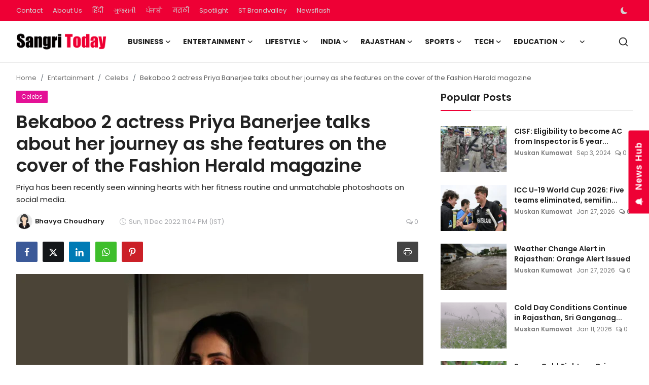

--- FILE ---
content_type: application/x-javascript
request_url: https://www.sangritoday.com/assets/themes/magazine/js/script-2.4.min.js
body_size: 3147
content:
function setAjaxData(e=null){var t={sysLangId:VrConfig.sysLangId};return t[VrConfig.csrfTokenName]=$('meta[name="X-CSRF-TOKEN"]').attr("content"),null!=e&&Object.assign(t,e),t}function setSerializedData(e){return e.push({name:"sysLangId",value:VrConfig.sysLangId}),e.push({name:VrConfig.csrfTokenName,value:$('meta[name="X-CSRF-TOKEN"]').attr("content")}),e}jQuery.event.special.touchstart={setup:function(e,t,a){this.addEventListener("touchstart",a,{passive:!t.includes("noPreventDefault")})}},jQuery.event.special.touchmove={setup:function(e,t,a){this.addEventListener("touchmove",a,{passive:!t.includes("noPreventDefault")})}},function(){"use strict";var e=document.querySelectorAll(".needs-validation");Array.prototype.slice.call(e).forEach(function(t){t.addEventListener("submit",function(e){t.checkValidity()||(e.preventDefault(),e.stopPropagation()),t.classList.add("was-validated")},!1)})}();var tooltipTriggerList=[].slice.call(document.querySelectorAll('[data-bs-toggle="tooltip"]')),tooltipList=tooltipTriggerList.map(function(e){return new bootstrap.Tooltip(e)});document.addEventListener("lazybeforeunveil",function(e){var t=e.target.getAttribute("data-bg");t&&(e.target.style.backgroundImage="url("+t+")")}),$(document).ready(function(){var e={};0<$("#postDetailsPage").length&&(e={isPostPage:!0,postId:$("#postDetailsPage").attr("data-id")}),$.ajax({type:"POST",url:VrConfig.baseURL+"/Ajax/runOnPageLoad",data:setAjaxData(e),success:function(e){e=JSON.parse(e);1==e.result&&e.isPostPage&&(document.getElementById("postNextPrevContainer").innerHTML=e.htmlContent)}})}),$(document).on("click",".mobile-menu-button",function(){$("#navMobile").hasClass("nav-mobile-open")?($("#navMobile").removeClass("nav-mobile-open"),$("#overlay_bg").hide()):($("#navMobile").addClass("nav-mobile-open"),$("#overlay_bg").show())}),$(document).on("click","#overlay_bg",function(){$("#navMobile").removeClass("nav-mobile-open"),$("#overlay_bg").hide()}),$(".close-menu-click").click(function(){$("#navMobile").removeClass("nav-mobile-open"),$("#overlay_bg").hide()}),$(document).ready(function(){if($("form.needs-validation").attr("novalidate","novalidate"),$(".show-on-page-load").css("visibility","visible"),$(".nav-main .nav-item-category").hover(function(){var e=$(this).attr("data-category-id");$(".mega-menu").css("display","none"),$(".mega-menu .link-sub-category").removeClass("active"),$(".mega-menu .menu-category-items").removeClass("active"),$(".mega-menu .link-sub-category-all").addClass("active"),$(".mega-menu .menu-right .filter-all").addClass("active"),$(".mega-menu-"+e).css("display","flex")},function(){$(".mega-menu").css("display","none")}),$(".mega-menu").hover(function(){$(this).css("display","flex");var e=$(this).attr("data-category-id");$(".nav-main .nav-item-category-"+e).addClass("active")},function(){$(".mega-menu").css("display","none"),$(".nav-main .nav-item-category").removeClass("active")}),$(".mega-menu .link-sub-category").hover(function(){var e=$(this).attr("data-category-filter");$(".mega-menu .link-sub-category").removeClass("active"),$(this).addClass("active"),$(".mega-menu .menu-category-items").removeClass("active"),$(".mega-menu .menu-right .filter-"+e).addClass("active")},function(){}),$(".mobile-search-button").click(function(){$(".mobile-search-form").slideToggle(300)}),$("#main-slider").slick({autoplay:!0,autoplaySpeed:4900,slidesToShow:1,slidesToScroll:1,infinite:!0,speed:200,rtl:VrConfig.rtl,cssEase:"linear",lazyLoad:"progressive",prevArrow:$("#main-slider-nav .prev"),nextArrow:$("#main-slider-nav .next")}),$("#post-detail-slider").slick({autoplay:!1,autoplaySpeed:4900,slidesToShow:1,slidesToScroll:1,infinite:!1,speed:200,rtl:VrConfig.rtl,adaptiveHeight:!0,lazyLoad:"progressive",prevArrow:$("#post-detail-slider-nav .prev"),nextArrow:$("#post-detail-slider-nav .next")}),$(".newsticker li").delay(500).fadeIn(100),$(".newsticker").newsTicker({row_height:30,max_rows:1,speed:400,direction:"up",duration:4e3,autostart:1,pauseOnHover:0,prevButton:$("#nav_newsticker .prev"),nextButton:$("#nav_newsticker .next")}),0<VrConfig.categorySliderIds.length)for(var e=0;e<VrConfig.categorySliderIds.length;e++){var t=VrConfig.categorySliderIds[e];$("#category_slider_"+t).slick({autoplay:!0,autoplaySpeed:4900,infinite:!0,speed:200,rtl:VrConfig.rtl,cssEase:"linear",prevArrow:$("#category_slider_nav_"+t+" .prev"),nextArrow:$("#category_slider_nav_"+t+" .next"),slidesToShow:4,slidesToScroll:1,responsive:[{breakpoint:992,settings:{slidesToShow:3,slidesToScroll:1}},{breakpoint:768,settings:{slidesToShow:2,slidesToScroll:1}},{breakpoint:576,settings:{slidesToShow:1,slidesToScroll:1}}]})}$(window).scroll(function(){100<$(this).scrollTop()?$(".scrollup").fadeIn():$(".scrollup").fadeOut()}),$(".scrollup").click(function(){return $("html, body").animate({scrollTop:0},700),!1})}),$(".search-icon").click(function(){$(".search-form").hasClass("open")?$(".search-form").removeClass("open"):$(".search-form").addClass("open")}),$(document).ready(function(){$("#form-login").submit(function(e){e.preventDefault();e=setSerializedData(e=$(this).serializeArray());$.ajax({url:VrConfig.baseURL+"/Auth/loginPost",type:"POST",data:e,success:function(e){e=JSON.parse(e);1==e.result?location.reload():0==e.result&&(document.getElementById("result-login").innerHTML=e.error_message)}})}),$(".form-newsletter").submit(function(e){e.preventDefault();var t="#"+$(this).attr("id")+" .newsletter-input";if(""==$(t).val().trim())return $(t).addClass("is-invalid"),!1;$(t).removeClass("is-invalid");e=setSerializedData(e=$(this).serializeArray());$.ajax({type:"POST",url:VrConfig.baseURL+"/add-newsletter-post",data:e,success:function(e){e=JSON.parse(e);1==e.result&&(e.isSuccess?(Swal.fire({text:e.message,icon:"success",confirmButtonText:VrConfig.textOk}),$(t).val("")):Swal.fire({text:e.message,icon:"warning",confirmButtonText:VrConfig.textOk}))}})})});var pageNumLoadMorePosts=1;function loadMorePosts(e,t){t={lang_id:e,page:++pageNumLoadMorePosts,type:t,view:"_post_item",q:getUrlParameter("q")};$(".btn-load-more").prop("disabled",!0),$(".btn-load-more svg").hide(),$(".btn-load-more .spinner-load-more").show(),$.ajax({type:"POST",url:VrConfig.baseURL+"/Ajax/loadMorePosts",data:setAjaxData(t),success:function(e){var t=JSON.parse(e);1==t.result?setTimeout(function(){$("#postsLoadMoreContent").append(t.htmlContent),$(".btn-load-more").prop("disabled",!1),$(".btn-load-more svg").show(),$(".btn-load-more .spinner-load-more").hide(),t.hasMore||$(".btn-load-more").hide()},200):setTimeout(function(){$(".btn-load-more").hide(),$(".btn-load-more svg").show(),$(".btn-load-more .spinner-load-more").hide()},200)}})}function getUrlParameter(e){var t=window.location.search;const a=new URLSearchParams(t);return a.get(e)}function viewPollResults(e){$("#poll_"+e+" .question").hide(),$("#poll_"+e+" .result").show()}function viewPollOptions(e){$("#poll_"+e+" .result").hide(),$("#poll_"+e+" .question").show()}let reactionAjaxRequest=!1;function addReaction(e,t){if(reactionAjaxRequest)return!1;reactionAjaxRequest=!0;t={post_id:e,reaction:t};$.ajax({type:"POST",url:VrConfig.baseURL+"/Ajax/addReaction",data:setAjaxData(t),success:function(e){e=JSON.parse(e);1==e.result&&(document.getElementById("reactions_result").innerHTML=e.htmlContent)},complete:function(){reactionAjaxRequest=!1}})}function loadMoreComments(e){var a=parseInt($("#post_comment_limit").val()),e={post_id:e,limit:a};$.ajax({type:"POST",url:VrConfig.baseURL+"/Ajax/loadMoreComments",data:setAjaxData(e),success:function(e){var t=JSON.parse(e);1==t.result&&setTimeout(function(){$("#post_comment_limit").val(a+5),document.getElementById("comment-result").innerHTML=t.htmlContent},500)}})}function addRemoveReadingListItem(e){$(".tooltip").hide();e={post_id:e};$.ajax({type:"POST",url:VrConfig.baseURL+"/Ajax/addRemoveReadingListItem",data:setAjaxData(e),success:function(e){location.reload()}})}function deleteComment(t,a,e){Swal.fire({text:e,icon:"warning",showCancelButton:!0,confirmButtonText:VrConfig.textYes,cancelButtonText:VrConfig.textCancel}).then(e=>{e.isConfirmed&&(e=parseInt($("#post_comment_limit").val()),e={id:t,post_id:a,limit:e},$.ajax({type:"POST",url:VrConfig.baseURL+"/Ajax/deleteCommentPost",data:setAjaxData(e),success:function(e){e=JSON.parse(e);1==e.result&&(document.getElementById("comment-result").innerHTML=e.htmlContent)}}))})}function closeCookiesWarning(){$(".cookies-warning").hide(),$.ajax({type:"POST",url:VrConfig.baseURL+"/close-cookies-warning-post",data:setAjaxData({}),success:function(e){}})}function showImagePreview(e,t){var a,n=$(e).attr("data-img-id");e.files&&e.files[0]&&((a=new FileReader).onload=function(e){t?$("#"+n).css("background-image","url("+e.target.result+")"):$("#"+n).attr("src",e.target.result)},a.readAsDataURL(e.files[0]))}$(document).ready(function(){$(".poll-form").submit(function(e){e.preventDefault();var t=$(this).attr("data-form-id"),e=setSerializedData(e=$(this).serializeArray());$.ajax({url:VrConfig.baseURL+"/Ajax/addPollVote",type:"POST",data:e,success:function(e){e=JSON.parse(e);1==e.result&&("required"==e.htmlContent?($("#poll-required-message-"+t).show(),$("#poll-error-message-"+t).hide()):"voted"==e.htmlContent?($("#poll-required-message-"+t).hide(),$("#poll-error-message-"+t).show()):(document.getElementById("poll-results-"+t).innerHTML=e.htmlContent,$("#poll_"+t+" .result").show(),$("#poll_"+t+" .question").hide()))}})}),$("#add_comment").submit(function(e){e.preventDefault();var e=$(this).serializeArray(),a={},n=!0;$(e).each(function(e,t){$.trim(t.value).length<1?($("#add_comment [name='"+t.name+"']").addClass("is-invalid"),n=!1):($("#add_comment [name='"+t.name+"']").removeClass("is-invalid"),a[t.name]=t.value)}),a.limit=$("#post_comment_limit").val(),1==VrConfig.isRecaptchaEnabled&&(void 0===a["g-recaptcha-response"]?($(".g-recaptcha").addClass("is-recaptcha-invalid"),n=!1):$(".g-recaptcha").removeClass("is-recaptcha-invalid")),1==n&&($(".g-recaptcha").removeClass("is-recaptcha-invalid"),$.ajax({type:"POST",url:VrConfig.baseURL+"/Ajax/addCommentPost",data:setAjaxData(a),success:function(e){e=JSON.parse(e);"message"==e.type?document.getElementById("message-comment-result").innerHTML=e.htmlContent:document.getElementById("comment-result").innerHTML=e.htmlContent,1==VrConfig.isRecaptchaEnabled&&grecaptcha.reset(),$("#add_comment")[0].reset()}}))}),$("#add_comment_registered").submit(function(e){e.preventDefault();var e=$(this).serializeArray(),a={limit:$("#post_comment_limit").val()},n=!0;$(e).each(function(e,t){$.trim(t.value).length<1?($("#add_comment_registered [name='"+t.name+"']").addClass("is-invalid"),n=!1):($("#add_comment_registered [name='"+t.name+"']").removeClass("is-invalid"),a[t.name]=t.value)}),a.limit=$("#post_comment_limit").val(),1==n&&$.ajax({type:"POST",url:VrConfig.baseURL+"/Ajax/addCommentPost",data:setAjaxData(a),success:function(e){e=JSON.parse(e);"message"==e.type?document.getElementById("message-comment-result").innerHTML=e.htmlContent:document.getElementById("comment-result").innerHTML=e.htmlContent,$("#add_comment_registered")[0].reset()}})})}),$(document).on("click",".btn-subcomment",function(){var t=$(this).attr("data-comment-id"),n={};n.limit=$("#post_comment_limit").val();var o="#add_subcomment_"+t;$(o).ajaxSubmit({beforeSubmit:function(){var e=$("#add_subcomment_"+t).serializeArray(),a=!0;if($(e).each(function(e,t){$.trim(t.value).length<1?($(o+" [name='"+t.name+"']").addClass("is-invalid"),a=!1):($(o+" [name='"+t.name+"']").removeClass("is-invalid"),n[t.name]=t.value)}),1==VrConfig.isRecaptchaEnabled&&(void 0===n["g-recaptcha-response"]?($(o+" .g-recaptcha").addClass("is-recaptcha-invalid"),a=!1):$(o+" .g-recaptcha").removeClass("is-recaptcha-invalid")),0==a)return!1},type:"POST",url:VrConfig.baseURL+"/Ajax/addCommentPost",data:setAjaxData(n),success:function(e){1==VrConfig.isRecaptchaEnabled&&grecaptcha.reset();e=JSON.parse(e);"message"==e.type?document.getElementById("message-subcomment-result-"+t).innerHTML=e.htmlContent:document.getElementById("comment-result").innerHTML=e.htmlContent,$(".visible-sub-comment form").empty()}})}),$(document).on("click",".btn-subcomment-registered",function(){var t=$(this).attr("data-comment-id");$("#add_subcomment_registered_"+t).ajaxSubmit({beforeSubmit:function(){var e=$("#add_subcomment_registered_"+t).serializeArray();if($.trim(e[0].value).length<1)return $(".form-comment-text").addClass("is-invalid"),!1;$(".form-comment-text").removeClass("is-invalid")},type:"POST",url:VrConfig.baseURL+"/Ajax/addCommentPost",data:setAjaxData({}),success:function(e){e=JSON.parse(e);"message"==e.type?document.getElementById("message-subcomment-result-"+t).innerHTML=e.htmlContent:document.getElementById("comment-result").innerHTML=e.htmlContent,$(".visible-sub-comment form").empty()}})}),$(document).on("click",".comment-meta .btn-reply",function(){$(".comment-meta .btn-reply").prop("disabled",!0);var e,t=$(this).attr("data-parent");0<$("#sub_comment_form_"+t).html().length?($("#sub_comment_form_"+t).empty(),$(".comment-meta .btn-reply").prop("disabled",!1)):($(".visible-sub-comment").empty(),e=parseInt($("#post_comment_limit").val()),e={comment_id:t,limit:e},$.ajax({type:"POST",url:VrConfig.baseURL+"/Ajax/loadSubcommentBox",data:setAjaxData(e),success:function(e){e=JSON.parse(e);1==e.result&&$("#sub_comment_form_"+t).append(e.htmlContent),$(".comment-meta .btn-reply").prop("disabled",!1)}}))}),$(document).on("click",".btn-comment-like",function(){$(this).hasClass("comment-liked")?$(this).removeClass("comment-liked"):$(this).addClass("comment-liked");var t=$(this).attr("data-comment-id"),e={comment_id:t};$.ajax({type:"POST",url:VrConfig.baseURL+"/Ajax/likeCommentPost",data:setAjaxData(e),success:function(e){e=JSON.parse(e);1==e.result&&(document.getElementById("lbl_comment_like_count_"+t).innerHTML=e.likeCount)}})}),$(document).on("click",".btn-load-more",function(){$(".btn-load-more svg").hide(),$(".btn-load-more .spinner-load-more").show()}),$(document).on("click",".table-of-contents .ul-main li a",function(e){var t;""!==this.hash&&(e.preventDefault(),t=this.hash,$("html, body").animate({scrollTop:$(t).offset().top},500,function(){window.location.hash=t}))}),$("#print_post").on("click",function(){$(".post-content .post-title, .post-content .post-image, .post-content .post-text").printThis({importCSS:!0})}),$(document).ajaxStop(function(){});